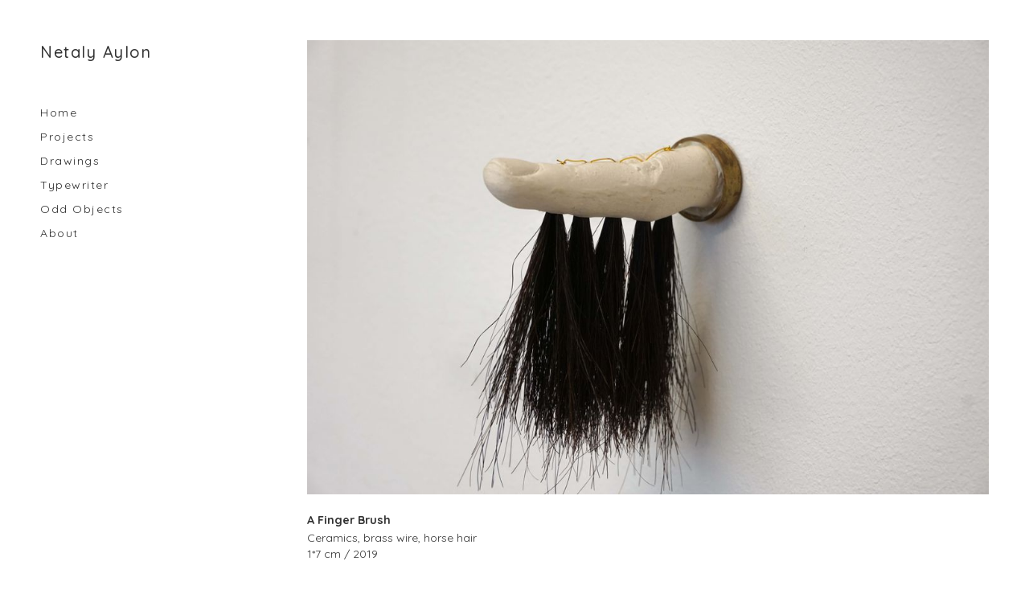

--- FILE ---
content_type: text/html
request_url: https://www.netalyaylon.com/sculptures/a-finger-brush
body_size: 3484
content:
<!DOCTYPE html><!-- This site was created in Webflow. https://webflow.com --><!-- Last Published: Wed Oct 15 2025 06:31:36 GMT+0000 (Coordinated Universal Time) --><html data-wf-domain="www.netalyaylon.com" data-wf-page="5ffda718e42d64248fb907e4" data-wf-site="5c6585bbbd4ed02e7312e745" data-wf-collection="5ffda718e42d646efcb90825" data-wf-item-slug="a-finger-brush"><head><meta charset="utf-8"/><title>Netaly Aylon</title><meta content="width=device-width, initial-scale=1" name="viewport"/><meta content="Webflow" name="generator"/><link href="https://cdn.prod.website-files.com/5c6585bbbd4ed02e7312e745/css/netaly-aylon.webflow.shared.0dc59842d.css" rel="stylesheet" type="text/css"/><link href="https://fonts.googleapis.com" rel="preconnect"/><link href="https://fonts.gstatic.com" rel="preconnect" crossorigin="anonymous"/><script src="https://ajax.googleapis.com/ajax/libs/webfont/1.6.26/webfont.js" type="text/javascript"></script><script type="text/javascript">WebFont.load({  google: {    families: ["Josefin Sans:100,100italic,300,300italic,regular,italic,600,600italic,700,700italic:latin,latin-ext","Roboto:100,100italic,300,300italic,regular,italic,500,500italic,700,700italic,900,900italic","Quicksand:300,regular,500,700"]  }});</script><script type="text/javascript">!function(o,c){var n=c.documentElement,t=" w-mod-";n.className+=t+"js",("ontouchstart"in o||o.DocumentTouch&&c instanceof DocumentTouch)&&(n.className+=t+"touch")}(window,document);</script><link href="https://cdn.prod.website-files.com/img/favicon.ico" rel="shortcut icon" type="image/x-icon"/><link href="https://cdn.prod.website-files.com/img/webclip.png" rel="apple-touch-icon"/><style>
  
.w-lightbox-caption{
	opacity: 0; 
  	background: black;
  	font-size: 12px;
}
  
/* img.w-lightbox-img.w-lightbox-image:hover + .w-lightbox-caption {
	opacity:1;
} */
  
</style></head><body><div data-collapse="medium" data-animation="default" data-duration="400" data-easing="ease" data-easing2="ease" role="banner" class="navbar w-nav"><div class="w-container"><a href="/" class="brand w-nav-brand"><h1 class="h1">Netaly Aylon</h1></a><nav role="navigation" class="nav-menu w-nav-menu"><a href="/" class="mobilenavlink w-nav-link">Home</a><a href="/projects" class="mobilenavlink w-nav-link">Sculptures</a><a href="/drawings" class="mobilenavlink w-nav-link">Drawings</a><a href="/words" class="mobilenavlink w-nav-link">Words</a><a href="#" class="mobilenavlink w-nav-link">Videos</a><a href="/odd-objects" class="mobilenavlink w-nav-link">Odd Objects</a><a href="/about" class="mobilenavlink w-nav-link">About</a></nav><div class="menu-button w-nav-button"><div class="w-icon-nav-menu"></div></div></div></div><div class="full-page"><div class="menu-container"><div class="fixedmenuwrapper"><h1 class="h1">Netaly Aylon</h1><div class="space"></div><div class="menu-wrapper"><a href="/" class="menu-link">Home</a><a href="/projects" class="menu-link">Projects</a><a href="/drawings" class="menu-link">Drawings</a><a href="/words" class="menu-link">Typewriter</a><a href="/odd-objects" class="menu-link">Odd Objects</a><a href="/about" class="menu-link">About</a></div><div id="sculptures" data-w-id="23baf008-db53-0302-092b-4edbc502a1cb" class="sculptures-wrapper"><div class="w-dyn-list"><div role="list" class="w-dyn-items"><div role="listitem" class="w-dyn-item"><a href="/sculptures/the-milky-way" class="menu-link bold">The Milky Way</a></div><div role="listitem" class="w-dyn-item"><a href="/sculptures/hidden-black-holes" class="menu-link bold">Hidden Black Holes</a></div><div role="listitem" class="w-dyn-item"><a href="/sculptures/fluid-universe" class="menu-link bold">Fluid Universe</a></div><div role="listitem" class="w-dyn-item"><a href="/sculptures/faint-vibration-of-the-petals" class="menu-link bold">Faint Vibration of the Petals</a></div><div role="listitem" class="w-dyn-item"><a href="/sculptures/flower-unfolds" class="menu-link bold">Flower Unfolds</a></div><div role="listitem" class="w-dyn-item"><a href="/sculptures/moving-matters" class="menu-link bold">Moving Matters</a></div><div role="listitem" class="w-dyn-item"><a href="/sculptures/various-entrances-hearkening" class="menu-link bold">Various Entrances </a></div><div role="listitem" class="w-dyn-item"><a href="/sculptures/lacus-lacrimalis" class="menu-link bold">Lacus Lacrimalis</a></div><div role="listitem" class="w-dyn-item"><a href="/sculptures/great-stellated-dodecahedron" class="menu-link bold">Great Stellated Dodecahedron</a></div><div role="listitem" class="w-dyn-item"><a href="/sculptures/the-non-seeing-eye" class="menu-link bold">The Non Seeing Eye</a></div><div role="listitem" class="w-dyn-item"><a href="/sculptures/a-bat" class="menu-link bold">An Assembled Fire</a></div><div role="listitem" class="w-dyn-item"><a href="/sculptures/a-finger-brush" aria-current="page" class="menu-link bold w--current">A Finger Brush</a></div><div role="listitem" class="w-dyn-item"><a href="/sculptures/spherical-creatures" class="menu-link bold">Spherical Creatures</a></div><div role="listitem" class="w-dyn-item"><a href="/sculptures/two-metaphysical-beings" class="menu-link bold">Two Metaphysical Beings</a></div><div role="listitem" class="w-dyn-item"><a href="/sculptures/untitled-a-wandering-finger" class="menu-link bold">Untitled (A wandering finger)</a></div><div role="listitem" class="w-dyn-item"><a href="/sculptures/massive-asteroid-approaching-earth" class="menu-link bold">Massive Asteroid Approaching Earth</a></div><div role="listitem" class="w-dyn-item"><a href="/sculptures/thats-how-it-would-have-felt-had-we-touched" class="menu-link bold">That&#x27;s how it would have felt, had we touched</a></div><div role="listitem" class="w-dyn-item"><a href="/sculptures/an-armor-disappearing-methods" class="menu-link bold">An Armor / Disappearing Methods</a></div><div role="listitem" class="w-dyn-item"><a href="/sculptures/pasta-music-under-digestive-systems" class="menu-link bold">Pasta Music Under Digestive Systems</a></div><div role="listitem" class="w-dyn-item"><a href="/sculptures/the-senses-project" class="menu-link bold">The Senses Project / The Hidden Passenger /  Fruit Light</a></div><div role="listitem" class="w-dyn-item"><a href="/sculptures/space-bakers-kidnapped-michael-jackson" class="menu-link bold">Space Bakers Kidnapped Michael Jackson / Food Dance / Noses On Forks</a></div><div role="listitem" class="w-dyn-item"><a href="/sculptures/atom-beat" class="menu-link bold">Atom Beat</a></div></div></div><a href="#" data-w-id="23baf008-db53-0302-092b-4edbc502a1ec" class="x-button">x</a></div><div id="sculptures" class="objects-wrapper"><div class="w-dyn-list"><div role="list" class="w-dyn-items"><div role="listitem" class="w-dyn-item"><a href="/odd-objects/burma-creeper-wall-flower" class="menu-link bold">Burma Creeper wall flower</a></div><div role="listitem" class="w-dyn-item"><a href="/odd-objects/field-bindweed-wall-flower" class="menu-link bold">Field bindweed wall flower</a></div><div role="listitem" class="w-dyn-item"><a href="/odd-objects/laurestine-bookmark" class="menu-link bold">Laurestine bookmark</a></div><div role="listitem" class="w-dyn-item"><a href="/odd-objects/blue-jacaranda-brooch" class="menu-link bold">Blue Jacaranda Brooch</a></div><div role="listitem" class="w-dyn-item"><a href="/odd-objects/ramping-fumitory-earring" class="menu-link bold">Ramping Fumitory Earring</a></div><div role="listitem" class="w-dyn-item"><a href="/odd-objects/the-monks-hats-bud-earring" class="menu-link bold">The Monk&#x27;s Hat’s Bud Earring</a></div><div role="listitem" class="w-dyn-item"><a href="/odd-objects/fragrant-pea-bud-earring" class="menu-link bold">Fragrant Pea Bud Earring</a></div><div role="listitem" class="w-dyn-item"><a href="/odd-objects/smallflower-hawksbeard-bud-earring" class="menu-link bold">Smallflower Hawksbeard Bud Earring</a></div><div role="listitem" class="w-dyn-item"><a href="/odd-objects/burma-creeper" class="menu-link bold">Burma Creeper Earring</a></div><div role="listitem" class="w-dyn-item"><a href="/odd-objects/pierced-nose-earing" class="menu-link bold">Pierced Nose Earring</a></div></div></div><a href="#" data-w-id="9017f2d8-8b50-60db-01f3-b3576c0057f6" class="x-button">x</a></div></div></div><div class="main-content"><div class="image-gallery-wrapper w-dyn-list"><script type="text/x-wf-template" id="wf-template-86585c15-bf44-9e28-b01f-7ebac3328720">%3Cdiv%20role%3D%22listitem%22%20class%3D%22image-gallery-item%20w-dyn-item%20w-dyn-repeater-item%22%3E%3Cimg%20src%3D%22https%3A%2F%2Fcdn.prod.website-files.com%2F5ffd6ba88a92b6694a5ae624%2F6006edcf9a94de817ddf5aca_small%25D7%2590%25D7%25A6%25D7%2591%25D7%25A2%2520%25D7%259E%25D7%2591%25D7%25A8%25D7%25A9%25D7%25AA.jpg%22%20loading%3D%22lazy%22%20alt%3D%22%22%20sizes%3D%22(max-width%3A%20479px)%2090vw%2C%20(max-width%3A%20767px)%2093vw%2C%20(max-width%3A%20991px)%2064vw%2C%2074vw%22%20srcset%3D%22https%3A%2F%2Fcdn.prod.website-files.com%2F5ffd6ba88a92b6694a5ae624%2F6006edcf9a94de817ddf5aca_small%25D7%2590%25D7%25A6%25D7%2591%25D7%25A2%2520%25D7%259E%25D7%2591%25D7%25A8%25D7%25A9%25D7%25AA-p-500.jpg%20500w%2C%20https%3A%2F%2Fcdn.prod.website-files.com%2F5ffd6ba88a92b6694a5ae624%2F6006edcf9a94de817ddf5aca_small%25D7%2590%25D7%25A6%25D7%2591%25D7%25A2%2520%25D7%259E%25D7%2591%25D7%25A8%25D7%25A9%25D7%25AA-p-800.jpg%20800w%2C%20https%3A%2F%2Fcdn.prod.website-files.com%2F5ffd6ba88a92b6694a5ae624%2F6006edcf9a94de817ddf5aca_small%25D7%2590%25D7%25A6%25D7%2591%25D7%25A2%2520%25D7%259E%25D7%2591%25D7%25A8%25D7%25A9%25D7%25AA-p-1080.jpg%201080w%2C%20https%3A%2F%2Fcdn.prod.website-files.com%2F5ffd6ba88a92b6694a5ae624%2F6006edcf9a94de817ddf5aca_small%25D7%2590%25D7%25A6%25D7%2591%25D7%25A2%2520%25D7%259E%25D7%2591%25D7%25A8%25D7%25A9%25D7%25AA-p-1600.jpg%201600w%2C%20https%3A%2F%2Fcdn.prod.website-files.com%2F5ffd6ba88a92b6694a5ae624%2F6006edcf9a94de817ddf5aca_small%25D7%2590%25D7%25A6%25D7%2591%25D7%25A2%2520%25D7%259E%25D7%2591%25D7%25A8%25D7%25A9%25D7%25AA-p-2000.jpg%202000w%2C%20https%3A%2F%2Fcdn.prod.website-files.com%2F5ffd6ba88a92b6694a5ae624%2F6006edcf9a94de817ddf5aca_small%25D7%2590%25D7%25A6%25D7%2591%25D7%25A2%2520%25D7%259E%25D7%2591%25D7%25A8%25D7%25A9%25D7%25AA-p-2600.jpg%202600w%2C%20https%3A%2F%2Fcdn.prod.website-files.com%2F5ffd6ba88a92b6694a5ae624%2F6006edcf9a94de817ddf5aca_small%25D7%2590%25D7%25A6%25D7%2591%25D7%25A2%2520%25D7%259E%25D7%2591%25D7%25A8%25D7%25A9%25D7%25AA-p-3200.jpg%203200w%2C%20https%3A%2F%2Fcdn.prod.website-files.com%2F5ffd6ba88a92b6694a5ae624%2F6006edcf9a94de817ddf5aca_small%25D7%2590%25D7%25A6%25D7%2591%25D7%25A2%2520%25D7%259E%25D7%2591%25D7%25A8%25D7%25A9%25D7%25AA.jpg%206000w%22%20class%3D%22image-gallery-image%22%2F%3E%3C%2Fdiv%3E</script><div role="list" class="image-gallery-list w-dyn-items"><div role="listitem" class="image-gallery-item w-dyn-item w-dyn-repeater-item"><img src="https://cdn.prod.website-files.com/5ffd6ba88a92b6694a5ae624/6006edcf9a94de817ddf5aca_small%D7%90%D7%A6%D7%91%D7%A2%20%D7%9E%D7%91%D7%A8%D7%A9%D7%AA.jpg" loading="lazy" alt="" sizes="(max-width: 479px) 90vw, (max-width: 767px) 93vw, (max-width: 991px) 64vw, 74vw" srcset="https://cdn.prod.website-files.com/5ffd6ba88a92b6694a5ae624/6006edcf9a94de817ddf5aca_small%D7%90%D7%A6%D7%91%D7%A2%20%D7%9E%D7%91%D7%A8%D7%A9%D7%AA-p-500.jpg 500w, https://cdn.prod.website-files.com/5ffd6ba88a92b6694a5ae624/6006edcf9a94de817ddf5aca_small%D7%90%D7%A6%D7%91%D7%A2%20%D7%9E%D7%91%D7%A8%D7%A9%D7%AA-p-800.jpg 800w, https://cdn.prod.website-files.com/5ffd6ba88a92b6694a5ae624/6006edcf9a94de817ddf5aca_small%D7%90%D7%A6%D7%91%D7%A2%20%D7%9E%D7%91%D7%A8%D7%A9%D7%AA-p-1080.jpg 1080w, https://cdn.prod.website-files.com/5ffd6ba88a92b6694a5ae624/6006edcf9a94de817ddf5aca_small%D7%90%D7%A6%D7%91%D7%A2%20%D7%9E%D7%91%D7%A8%D7%A9%D7%AA-p-1600.jpg 1600w, https://cdn.prod.website-files.com/5ffd6ba88a92b6694a5ae624/6006edcf9a94de817ddf5aca_small%D7%90%D7%A6%D7%91%D7%A2%20%D7%9E%D7%91%D7%A8%D7%A9%D7%AA-p-2000.jpg 2000w, https://cdn.prod.website-files.com/5ffd6ba88a92b6694a5ae624/6006edcf9a94de817ddf5aca_small%D7%90%D7%A6%D7%91%D7%A2%20%D7%9E%D7%91%D7%A8%D7%A9%D7%AA-p-2600.jpg 2600w, https://cdn.prod.website-files.com/5ffd6ba88a92b6694a5ae624/6006edcf9a94de817ddf5aca_small%D7%90%D7%A6%D7%91%D7%A2%20%D7%9E%D7%91%D7%A8%D7%A9%D7%AA-p-3200.jpg 3200w, https://cdn.prod.website-files.com/5ffd6ba88a92b6694a5ae624/6006edcf9a94de817ddf5aca_small%D7%90%D7%A6%D7%91%D7%A2%20%D7%9E%D7%91%D7%A8%D7%A9%D7%AA.jpg 6000w" class="image-gallery-image"/></div></div><div class="w-dyn-hide w-dyn-empty"><div>No items found.</div></div></div><div class="videos-wrapper"><a href="#" class="video-lightbox w-inline-block w-condition-invisible w-dyn-bind-empty w-lightbox"><img loading="lazy" alt="A Finger Brush" src="" class="w-dyn-bind-empty"/><div class="video-play-btn-holder"><img src="https://cdn.prod.website-files.com/5c6585bbbd4ed02e7312e745/5c6585bbbd4ed01b6512e7d4_playBTN.png" loading="lazy" width="50" sizes="100vw" alt="" srcset="https://cdn.prod.website-files.com/5c6585bbbd4ed02e7312e745/5c6585bbbd4ed01b6512e7d4_playBTN-p-500.png 500w, https://cdn.prod.website-files.com/5c6585bbbd4ed02e7312e745/5c6585bbbd4ed01b6512e7d4_playBTN-p-800.png 800w, https://cdn.prod.website-files.com/5c6585bbbd4ed02e7312e745/5c6585bbbd4ed01b6512e7d4_playBTN.png 1000w"/></div><script type="application/json" class="w-json">{
  "items": [],
  "group": "sculptures"
}</script></a><a href="#" class="video-lightbox w-inline-block w-condition-invisible w-dyn-bind-empty w-lightbox"><img loading="lazy" alt="A Finger Brush" src="" class="w-dyn-bind-empty"/><div class="video-play-btn-holder"><img src="https://cdn.prod.website-files.com/5c6585bbbd4ed02e7312e745/5c6585bbbd4ed01b6512e7d4_playBTN.png" loading="lazy" width="50" sizes="100vw" alt="" srcset="https://cdn.prod.website-files.com/5c6585bbbd4ed02e7312e745/5c6585bbbd4ed01b6512e7d4_playBTN-p-500.png 500w, https://cdn.prod.website-files.com/5c6585bbbd4ed02e7312e745/5c6585bbbd4ed01b6512e7d4_playBTN-p-800.png 800w, https://cdn.prod.website-files.com/5c6585bbbd4ed02e7312e745/5c6585bbbd4ed01b6512e7d4_playBTN.png 1000w"/></div><script type="application/json" class="w-json">{
  "items": [],
  "group": "sculptures"
}</script></a></div><div class="info-holder"><p class="scurlpture-text w-condition-invisible w-dyn-bind-empty"></p><h1 class="info-h1">A Finger Brush</h1><p class="no-marg">Ceramics, brass wire, horse hair</p><p class="inline">‍1*7 cm</p><p class="inline"> / </p><p class="inline">2019</p></div></div></div><script src="https://d3e54v103j8qbb.cloudfront.net/js/jquery-3.5.1.min.dc5e7f18c8.js?site=5c6585bbbd4ed02e7312e745" type="text/javascript" integrity="sha256-9/aliU8dGd2tb6OSsuzixeV4y/faTqgFtohetphbbj0=" crossorigin="anonymous"></script><script src="https://cdn.prod.website-files.com/5c6585bbbd4ed02e7312e745/js/webflow.schunk.36b8fb49256177c8.js" type="text/javascript"></script><script src="https://cdn.prod.website-files.com/5c6585bbbd4ed02e7312e745/js/webflow.schunk.65873ae21a4d9a0d.js" type="text/javascript"></script><script src="https://cdn.prod.website-files.com/5c6585bbbd4ed02e7312e745/js/webflow.b9488f23.f3498f002f6b5902.js" type="text/javascript"></script></body></html>